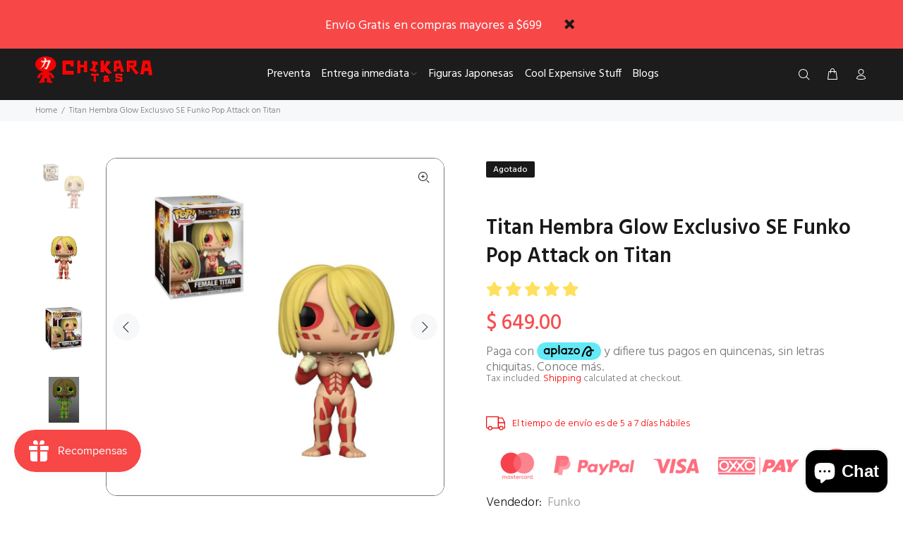

--- FILE ---
content_type: text/javascript; charset=utf-8
request_url: https://chikaratoys.com/products/titan-hembra-glow-exclusivo-se-funko-pop-attack-on-titan.js
body_size: 630
content:
{"id":8554371612946,"title":"Titan Hembra Glow Exclusivo SE Funko Pop Attack on Titan","handle":"titan-hembra-glow-exclusivo-se-funko-pop-attack-on-titan","description":"Nuestros productos  son adquiridos directamente de Distribuidor Autorizado. Y los envíos son protegidos con papel y burbuja suficiente para que los recibas en optimas condiciones.\n\u003cul\u003e\n\u003cli\u003e6 pulgadas (15 cm)\u003c\/li\u003e\n\u003cli\u003eHecho de Vinyl\u003c\/li\u003e\n\u003cli\u003eFigura no articulada\u003c\/li\u003e\n\u003cli\u003eEmpaque listo para mostrar en tu colección\u003c\/li\u003e\n\u003c\/ul\u003e","published_at":"2023-08-17T15:15:10-06:00","created_at":"2023-08-17T15:15:10-06:00","vendor":"Funko","type":"","tags":["Funko"],"price":64900,"price_min":64900,"price_max":64900,"available":false,"price_varies":false,"compare_at_price":null,"compare_at_price_min":0,"compare_at_price_max":0,"compare_at_price_varies":false,"variants":[{"id":46311684309266,"title":"Default Title","option1":"Default Title","option2":null,"option3":null,"sku":"MDOX60645","requires_shipping":true,"taxable":true,"featured_image":{"id":42610054496530,"product_id":8554371612946,"position":1,"created_at":"2023-08-17T15:21:32-06:00","updated_at":"2023-08-17T15:21:32-06:00","alt":"25084862","width":1500,"height":1500,"src":"https:\/\/cdn.shopify.com\/s\/files\/1\/0727\/2274\/3570\/products\/58f36116-be3b-4915-a766-286c5652f326.jpg?v=1692307292","variant_ids":[46311684309266]},"available":false,"name":"Titan Hembra Glow Exclusivo SE Funko Pop Attack on Titan","public_title":null,"options":["Default Title"],"price":64900,"weight":1000,"compare_at_price":null,"inventory_management":"shopify","barcode":"889698606455","featured_media":{"alt":"25084862","id":34986869948690,"position":1,"preview_image":{"aspect_ratio":1.0,"height":1500,"width":1500,"src":"https:\/\/cdn.shopify.com\/s\/files\/1\/0727\/2274\/3570\/products\/58f36116-be3b-4915-a766-286c5652f326.jpg?v=1692307292"}},"requires_selling_plan":false,"selling_plan_allocations":[]}],"images":["\/\/cdn.shopify.com\/s\/files\/1\/0727\/2274\/3570\/products\/58f36116-be3b-4915-a766-286c5652f326.jpg?v=1692307292","\/\/cdn.shopify.com\/s\/files\/1\/0727\/2274\/3570\/products\/a3629907-ebbf-4ff3-900d-23612d17cdba.jpg?v=1692307292","\/\/cdn.shopify.com\/s\/files\/1\/0727\/2274\/3570\/products\/413a1a42-11d3-4425-bdc4-c43f5b0e5583.jpg?v=1692307292","\/\/cdn.shopify.com\/s\/files\/1\/0727\/2274\/3570\/products\/90cafd59-8579-4960-b926-9480b9b0bc20.jpg?v=1692307292"],"featured_image":"\/\/cdn.shopify.com\/s\/files\/1\/0727\/2274\/3570\/products\/58f36116-be3b-4915-a766-286c5652f326.jpg?v=1692307292","options":[{"name":"Title","position":1,"values":["Default Title"]}],"url":"\/products\/titan-hembra-glow-exclusivo-se-funko-pop-attack-on-titan","media":[{"alt":"25084862","id":34986869948690,"position":1,"preview_image":{"aspect_ratio":1.0,"height":1500,"width":1500,"src":"https:\/\/cdn.shopify.com\/s\/files\/1\/0727\/2274\/3570\/products\/58f36116-be3b-4915-a766-286c5652f326.jpg?v=1692307292"},"aspect_ratio":1.0,"height":1500,"media_type":"image","src":"https:\/\/cdn.shopify.com\/s\/files\/1\/0727\/2274\/3570\/products\/58f36116-be3b-4915-a766-286c5652f326.jpg?v=1692307292","width":1500},{"alt":null,"id":34986869981458,"position":2,"preview_image":{"aspect_ratio":1.0,"height":1500,"width":1500,"src":"https:\/\/cdn.shopify.com\/s\/files\/1\/0727\/2274\/3570\/products\/a3629907-ebbf-4ff3-900d-23612d17cdba.jpg?v=1692307292"},"aspect_ratio":1.0,"height":1500,"media_type":"image","src":"https:\/\/cdn.shopify.com\/s\/files\/1\/0727\/2274\/3570\/products\/a3629907-ebbf-4ff3-900d-23612d17cdba.jpg?v=1692307292","width":1500},{"alt":null,"id":34986870014226,"position":3,"preview_image":{"aspect_ratio":1.0,"height":1500,"width":1500,"src":"https:\/\/cdn.shopify.com\/s\/files\/1\/0727\/2274\/3570\/products\/413a1a42-11d3-4425-bdc4-c43f5b0e5583.jpg?v=1692307292"},"aspect_ratio":1.0,"height":1500,"media_type":"image","src":"https:\/\/cdn.shopify.com\/s\/files\/1\/0727\/2274\/3570\/products\/413a1a42-11d3-4425-bdc4-c43f5b0e5583.jpg?v=1692307292","width":1500},{"alt":null,"id":34986870046994,"position":4,"preview_image":{"aspect_ratio":1.0,"height":1500,"width":1500,"src":"https:\/\/cdn.shopify.com\/s\/files\/1\/0727\/2274\/3570\/products\/90cafd59-8579-4960-b926-9480b9b0bc20.jpg?v=1692307292"},"aspect_ratio":1.0,"height":1500,"media_type":"image","src":"https:\/\/cdn.shopify.com\/s\/files\/1\/0727\/2274\/3570\/products\/90cafd59-8579-4960-b926-9480b9b0bc20.jpg?v=1692307292","width":1500}],"requires_selling_plan":false,"selling_plan_groups":[]}